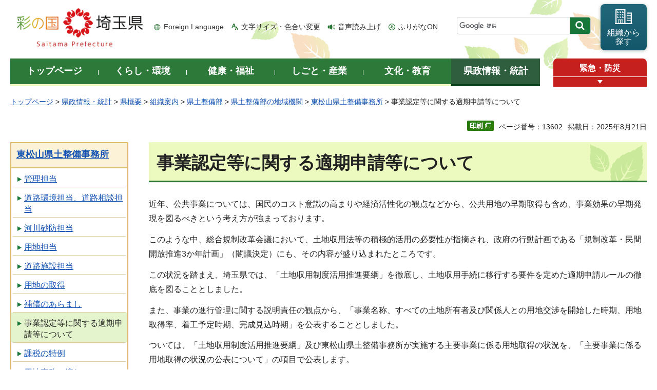

--- FILE ---
content_type: text/html
request_url: https://www.pref.saitama.lg.jp/b1006/new-youti/jigyou.html
body_size: 7488
content:
<!doctype html>
<html lang="ja">
<head>
<meta charset="utf-8">

<title>事業認定等に関する適期申請等について - 埼玉県</title>
<script>(function(w,d,s,l,i){w[l]=w[l]||[];w[l].push({'gtm.start':
new Date().getTime(),event:'gtm.js'});var f=d.getElementsByTagName(s)[0],
j=d.createElement(s),dl=l!='dataLayer'?'&l='+l:'';j.async=true;j.src=
'https://www.googletagmanager.com/gtm.js?id='+i+dl;f.parentNode.insertBefore(j,f);
})(window,document,'script','dataLayer','GTM-T855884');</script>

<meta name="author" content="埼玉県">
<meta property="og:title" content="事業認定等に関する適期申請等について">
<meta property="og:type" content="article">
<meta property="og:description" content="">
<meta property="og:url" content="https://www.pref.saitama.lg.jp/b1006/new-youti/jigyou.html">
<meta property="og:image" content="https://www.pref.saitama.lg.jp/shared/images/sns/logo.png">
<meta property="og:site_name" content="埼玉県">
<meta property="og:locale" content="ja_jp">
<meta name="dept_code_1" content="090000000">
<meta name="dept_code_2" content="090060000">
<meta name="dept_code_3" content="090060010">
<meta name="cate_code_1" content="005000000000">
<meta name="cate_code_2" content="005002000000">
<meta name="cate_code_3" content="">
<meta name="cate_code_4" content="">
<meta name="publish_start" content="2025-08-21 00:00:00">
<meta name="publish_end" content="2028-08-21 00:00:00">
<meta name="template_id" content="5">
<meta name="template_kind" content="1">
<meta name="template_group" content="13602">
<meta name="img" content="">
<meta name="viewport" content="width=device-width, maximum-scale=3.0">
<meta name="format-detection" content="telephone=no">
<link href="/shared/site_rn/style/default.css" rel="stylesheet" media="all">
<link href="/shared/site_rn/style/shared.css" rel="stylesheet" media="all">
<link href="/shared/templates/free_rn/style/edit.css" rel="stylesheet" media="all">
<link href="/shared/site_rn/style/smartphone.css" rel="stylesheet" media="only screen and (max-width : 640px)" class="mc_css">
<link href="/shared/site_rn/images/favicon/favicon.ico" rel="shortcut icon" type="image/vnd.microsoft.icon">
<link href="/shared/site_rn/images/favicon/apple-touch-icon-precomposed.png" rel="apple-touch-icon-precomposed">
<script src="/shared/site_rn/js/jquery.js"></script>
<script src="/shared/site_rn/js/setting.js"></script>
<script src="/shared/system/js/furigana/ysruby.js"></script>
<script>
window.rsDocReaderConf = {lang: 'ja_jp'};
</script>
<script src="//f1-as.readspeaker.com/script/5686/webReader/webReader.js?pids=wr&amp;forceAdapter=ioshtml5&amp;disable=translation,lookup&amp;dload=DocReader.AutoAdd"></script>





</head>
<body class="format_free no_javascript">

<noscript><iframe src="https://www.googletagmanager.com/ns.html?id=GTM-T855884" height="0" width="0" style="display:none;visibility:hidden" title="Google Tag Manager"></iframe></noscript>

<script src="/shared/site_rn/js/init.js"></script>
<div id="tmp_wrapper">
<div id="tmp_wrapper2">
<noscript>
<p>このサイトではJavaScriptを使用したコンテンツ・機能を提供しています。JavaScriptを有効にするとご利用いただけます。</p>
</noscript>
<p><a href="#tmp_honbun" class="skip">本文へスキップします。</a></p>
<div id="tmp_header">
<div class="container">
<div id="top">
<div id="tmp_hlogo">
<p><a href="/index.html"><span>彩の国 埼玉県</span></a></p>
</div>
<div id="tmp_means">
<ul id="tmp_hnavi">
	<li class="hnavi_lang"><a href="/foreignlanguage/index.html" lang="en" xml:lang="en">Foreign Language</a></li>
	<li class="hnavi_moji"><a href="/moji/index.html">文字サイズ・色合い変更</a></li>
	<li class="hnavi_read"><a accesskey="L" href="//app-as.readspeaker.com/cgi-bin/rsent?customerid=5686&amp;lang=ja_jp&amp;readid=tmp_main,tmp_update&amp;url=" onclick="readpage(this.href, 'tmp_readspeaker'); return false;" rel="nofollow" class="rs_href">音声読み上げ</a></li>
	<li class="hnavi_furi"><a data-contents="tmp_wrapper" data-target="tmp_wrapper" data-ignore="nofurigana" href="javascript:void(0);" id="furigana">ふりがなON</a></li>
</ul>
<div id="tmp_search">
<form action="/search/result.html" id="tmp_gsearch" name="tmp_gsearch">
<div class="wrap_sch_box">
<p class="sch_box"><input id="tmp_query" name="q" size="31" title="サイト内検索" type="text" /></p>
<p class="sch_btn"><input id="tmp_func_sch_btn" name="sa" type="submit" value="検索" /></p>
<p id="tmp_search_hidden"><input name="cx" type="hidden" value="0898cdc8c417302e4" /><input name="ie" type="hidden" value="UTF-8" /><input name="cof" type="hidden" value="FORID:9" /></p>
</div>
</form>
</div>
<p id="tmp_func_soshiki"><a href="/kense/gaiyo/soshiki/index.html"><span>組織から<br />
探す</span></a></p>
</div>
<ul id="tmp_hnavi_s">
	<li id="tmp_hnavi_lmenu"><a href="javascript:void(0);"><span>情報を探す</span></a>
	<div id="tmp_sma_lmenu" class="wrap_sma_sch">
	<div class="sma_sch">
	<div id="tmp_sma_find">
	<div id="tmp_sma_find_search" class="find_sch">
	<div class="find_sch_ttl">
	<p>キーワードから探す</p>
	</div>
	<div class="find_sch_cnt">&nbsp;</div>
	</div>
	<div id="tmp_sma_find_note" class="find_sch">
	<div class="find_sch_ttl">
	<p>注目キーワード</p>
	</div>
	<div class="find_sch_cnt">
	<ul class="keyword_list">
		<li>&nbsp;</li>
	</ul>
	</div>
	</div>
	<div class="sma_sch_guide_icon">&nbsp;</div>
	</div>
	<p class="close_btn"><a href="javascript:void(0);"><span>閉じる</span></a></p>
	</div>
	</div>
	</li>
	<li id="tmp_hnavi_rmenu"><a href="javascript:void(0);"><span>メニュー</span></a>
	<div id="tmp_sma_rmenu" class="wrap_sma_sch">
	<div class="sma_sch">
	<div class="sma_sch_cnt">&nbsp;</div>
	<p class="close_btn"><a href="javascript:void(0);"><span>閉じる</span></a></p>
	</div>
	</div>
	</li>
</ul>
</div>
</div>
</div>

<div id="tmp_wrap_gnavi">
<div class="container">
<div id="tmp_gnavi">
<ul>
	<li id="tmp_glist1"><a href="/index.html"><span>トップページ</span></a></li>
	<li id="tmp_glist2"><a href="/kurashi/index.html"><span>くらし・環境</span></a></li>
	<li id="tmp_glist3"><a href="/kenko/index.html"><span>健康・福祉</span></a></li>
	<li id="tmp_glist4"><a href="/shigoto/index.html"><span>しごと・産業</span></a></li>
	<li id="tmp_glist5"><a href="/bunka/index.html"><span>文化・教育</span></a></li>
	<li id="tmp_glist6"><a href="/kense/index.html"><span>県政情報・統計</span></a></li>
</ul>
</div>
<div id="tmp_sma_emergency">
<div id="tmp_sma_emergency_ttl">
<p class="ttl"><a href="/theme/anzen/index.html">緊急・防災</a></p>
<p class="close_btn"><a href="javascript:void(0);"><span>緊急情報を開く</span></a></p>
</div>
<div id="tmp_sma_emergency_cnt">
<aside aria-label="緊急情報" class="box_emergency">
<div class="box_emergency_ttl">
<p class="ttl">緊急情報</p>
<p class="close_btn"><a href="javascript:void(0);"><span>閉じる</span></a></p>
</div>
<div class="box_emergency_cnt">
<p>現在、緊急情報はありません。</p>
</div>
</aside>
</div>
</div>
</div>
</div>

<div id="tmp_wrapper3" class="container">
<div id="tmp_pankuzu">
<p><a href="/index.html">トップページ</a> &gt; <a href="/kense/index.html">県政情報・統計</a> &gt; <a href="/kense/gaiyo/index.html">県概要</a> &gt; <a href="/kense/gaiyo/soshiki/index.html">組織案内</a> &gt; <a href="/kense/gaiyo/soshiki/kendo/index.html">県土整備部</a> &gt; <a href="/kense/gaiyo/soshiki/kendo/kikan/index.html">県土整備部の地域機関</a> &gt; <a href="/soshiki/b1006/index.html">東松山県土整備事務所</a> &gt; 事業認定等に関する適期申請等について</p>
</div>

<div class="text_r">
<div class="text_r">
<p id="tmp_pageid">ページ番号：13602</p>
<p id="tmp_update">掲載日：2025年8月21日</p>
</div>
</div>

<div id="tmp_wrap_main" class="column_lnavi">
<div id="tmp_readspeaker" class="rs_preserve rs_skip rs_splitbutton rs_addtools rs_exp"></div>
<div id="tmp_main">


<div class="wrap_col_lft_navi">
<div class="col_lft_navi">





<aside aria-label="ナビゲーション" id="tmp_lnavi">
<div id="tmp_lnavi_ttl">
<p><a href="/soshiki/b1006/index.html">東松山県土整備事務所</a></p>
</div>
<div id="tmp_lnavi_cnt">
<ul>
<li><a href="/b1006/kanri.html">管理担当</a></li>
<li><a href="/b1006/dourokankyou-100/index.html">道路環境担当、道路相談担当</a></li>
<li><a href="/b1006/kasensabou/index.html">河川砂防担当</a></li>
<li><a href="/b1006/new-youti/index.html">用地担当</a></li>
<li><a href="/b1006/shisetsu-top/index.html">道路施設担当</a></li>
<li><a href="/b1006/new-youti/syutoku.html">用地の取得</a></li>
<li><a href="/b1006/new-youti/hosyou.html">補償のあらまし</a></li>
<li><a href="/b1006/new-youti/jigyou.html">事業認定等に関する適期申請等について</a></li>
<li><a href="/b1006/new-youti/zei.html">課税の特例</a></li>
<li><a href="/b1006/new-youti/youtijimu.html">用地事務の流れ</a></li>
<li><a href="/b1006/new-youti/kouhyou01.html">主要事業に係る用地取得の状況の公表について</a></li>
<li><a href="/soshiki/b1006/kasen/saboujigyou.html">砂防事業</a></li>
<li><a href="/b1006/dourokankyou-100/dourokannkyou-114.html">交差点の整備</a></li>
<li><a href="/b1006/dourokankyou-100/dourokankyou-111.html">道路環境の維持・整備</a></li>
<li><a href="/b1006/dourokankyou-100/dourokankyou-115.html">応急修繕の実施</a></li>
<li><a href="/b1006/dourokankyou-100/dourokannkyou-112.html">橋梁の維持</a></li>
<li><a href="/b1006/dourokankyou-100/dourokannkyou-211.html">認定済み団体一覧（東松山県土整備事務所管内）</a></li>
<li><a href="/b1006/dourokankyou-100/tuukoukisei.html">異常気象時通行規制区間</a></li>
<li><a href="/b1006/dourokankyou-100/dourokankyou-0712.html">7月12日降雨による管内規制状況</a></li>
<li><a href="/b1006/kanri/higashimatsuyamaogosetsukodome.html">県道東松山越生線の通行止めについて</a></li>
<li><a href="/b1006/dosyahou/dosyahou.html">土砂災害防止法（管内指定状況）</a></li>
</ul>
</div>
</aside>

</div>
</div>
<div class="wrap_col_main">
<div class="col_main">
<p id="tmp_honbun" class="skip">ここから本文です。</p>
<!--index_start-->
<div id="tmp_contents">

<h1>事業認定等に関する適期申請等について</h1>
<p>近年、公共事業については、国民のコスト意識の高まりや経済活性化の観点などから、公共用地の早期取得も含め、事業効果の早期発現を図るべきという考え方が強まっております。</p>
<p>このような中、総合規制改革会議において、土地収用法等の積極的活用の必要性が指摘され、政府の行動計画である「規制改革・民間開放推進3か年計画」（閣議決定）にも、その内容が盛り込まれたところです。</p>
<p>この状況を踏まえ、埼玉県では、「土地収用制度活用推進要綱」を徹底し、土地収用手続に移行する要件を定めた適期申請ルールの徹底を図ることとしました。</p>
<p>また、事業の進行管理に関する説明責任の観点から、「事業名称、すべての土地所有者及び関係人との用地交渉を開始した時期、用地取得率、着工予定時期、完成見込時期」を公表することとしました。</p>
<p>ついては、「土地収用制度活用推進要綱」及び東松山県土整備事務所が実施する主要事業に係る用地取得の状況を、「主要事業に係る用地取得の状況の公表について」の項目で公表します。</p>






</div>



<div id="tmp_inquiry">
<div id="tmp_inquiry_ttl">
<h2>お問い合わせ</h2>
</div>
<div id="tmp_inquiry_cnt">
<div id="author_info">
<form method="post" action="https://www.pref.saitama.lg.jp/cgi-bin/simple_faq/form.cgi">
<div class="inquiry_parts">
<p><strong>
<a href="/kense/gaiyo/soshiki/kendo/index.html">県土整備部</a>&nbsp;<a href="/soshiki/b1006/index.html">東松山県土整備事務所</a>&nbsp;用地担当
</strong></p>
<p>郵便番号355-0024&nbsp;埼玉県東松山市六軒町5番地1&nbsp;東松山県土整備事務所</p>
<p class="inq_tel_link">電話：0493-22-3048</p>
<p>ファックス：0493-21-1214</p>
<p class="submit"><button type="submit" class="inquiry_btn">お問い合わせフォーム</button></p>
</div>
<p>
<input type="hidden" name="code" value="090060040">
<input type="hidden" name="dept" value="9504:4109:4109:4109:4192:4192:4192:5271:9255:9421:8342:8425:3777:9504:8010:8674:9587:8010:9006:8010:3777:8923:8508:3777:8757:9255">
<input type="hidden" name="page" value="/b1006/new-youti/jigyou.html">
<input type="hidden" name="ENQ_RETURN_MAIL_SEND_FLG" value="0">
<input type="hidden" name="publish_ssl_flg" value="1">
</p>
</form>
</div>
</div>
</div>
<!--index_end-->

<div id="tmp_feedback">
<div id="tmp_feedback_ttl">
<h2>より良いウェブサイトにするためにみなさまのご意見をお聞かせください</h2>
</div>
<div id="tmp_feedback_cnt">
<form action="/cgi-bin/feedback/feedback.cgi" id="feedback" method="post">
<p><input name="page_id" type="hidden" value="13602" /> <input name="page_title" type="hidden" value="事業認定等に関する適期申請等について" /> <input name="page_url" type="hidden" value="https://www.pref.saitama.lg.jp/b1006/new-youti/jigyou.html" /> <input name="item_cnt" type="hidden" value="2" /></p>
<fieldset><legend>このページの情報は役に立ちましたか？ </legend>
<p><input id="que1_1" name="item_1" type="radio" value="役に立った" /> <label for="que1_1">1：役に立った</label></p>
<p><input id="que1_2" name="item_1" type="radio" value="ふつう" /> <label for="que1_2">2：ふつう</label></p>
<p><input id="que1_3" name="item_1" type="radio" value="役に立たなかった" /> <label for="que1_3">3：役に立たなかった</label></p>
</fieldset>
<p><input name="label_1" type="hidden" value="質問：このページの情報は役に立ちましたか？" /> <input name="nes_1" type="hidden" value="1" /> <input name="img_1" type="hidden" /> <input name="img_alt_1" type="hidden" /> <input name="mail_1" type="hidden" value="0" /></p>
<fieldset><legend>このページの情報は見つけやすかったですか？ </legend>
<p><input id="que2_1" name="item_2" type="radio" value="見つけやすかった" /> <label for="que2_1">1：見つけやすかった</label></p>
<p><input id="que2_2" name="item_2" type="radio" value="ふつう" /> <label for="que2_2">2：ふつう</label></p>
<p><input id="que2_3" name="item_2" type="radio" value="見つけにくかった" /> <label for="que2_3">3：見つけにくかった</label></p>
</fieldset>
<p><input name="label_2" type="hidden" value="質問：このページの情報は見つけやすかったですか？" /> <input name="nes_2" type="hidden" value="1" /> <input name="img_2" type="hidden" /> <input name="img_alt_2" type="hidden" /> <input name="mail_2" type="hidden" value="0" /></p>
<p class="submit"><button type="submit" class="submit_btn">送信</button></p>
</form>
</div>
</div>

</div>
</div>
</div>
</div>
</div>
</div>

<div class="pnavi_footer">
<p class="ptop"><a href="#top"><span>ページの先頭へ戻る</span></a></p>
</div>


<div id="tmp_footer">
<div id="tmp_footer_cnt" class="container">
<ul id="tmp_fnavi">
	<li><a href="/sitemap.html">サイトマップ</a></li>
	<li><a href="/a0301/accessibility.html">ウェブアクセシビリティ</a></li>
	<li><a href="/a0301/praibashi-menseki.html">プライバシーポリシー・免責事項</a></li>
	<li><a href="/a0301/tyosaku-rinku.html">著作権・リンクについて</a></li>
	<li><a href="/a0301/wwwlink.html">関係機関リンク集</a></li>
</ul>
</div>
<div id="tmp_address">
<div class="container">
<address>
<p class="add_ttl">埼玉県庁</p>
<p class="footer_btn"><a href="/kense/gaiyo/access.html"><span>県庁へのアクセス</span></a></p>
<p class="add_cnt"><span>〒330-9301 埼玉県さいたま市浦和区高砂三丁目15番1号 </span><span>電話番号：048-824-2111（代表） </span><span>法人番号：1000020110001</span></p>
</address>
<div id="tmp_mascot_btn">
<p class="used_bg_img"><a href="/kense/saitamaken/kobaton/index.html"><span>「コバトン」&amp;「さいたまっち」</span></a></p>
</div>
</div>
</div>
<div id="tmp_copyright">
<div class="container">
<p lang="en" xml:lang="en">Copyright &copy; Saitama Prefecture. All rights reserved.</p>
</div>
</div>
</div>

</div>
<script src="/shared/site_rn/js/function.js"></script>
<script src="/shared/site_rn/js/main.js"></script>
<script src="/shared/site_rn/js/sib.js"></script>
<script src="/shared/site_rn/js/yjtag.js"></script>
<noscript>
<iframe src="//b.yjtag.jp/iframe?c=sbQurib" width="1" height="1" frameborder="0" scrolling="no" marginheight="0" marginwidth="0" title="log analysis"></iframe>
</noscript>

</body>
</html>
